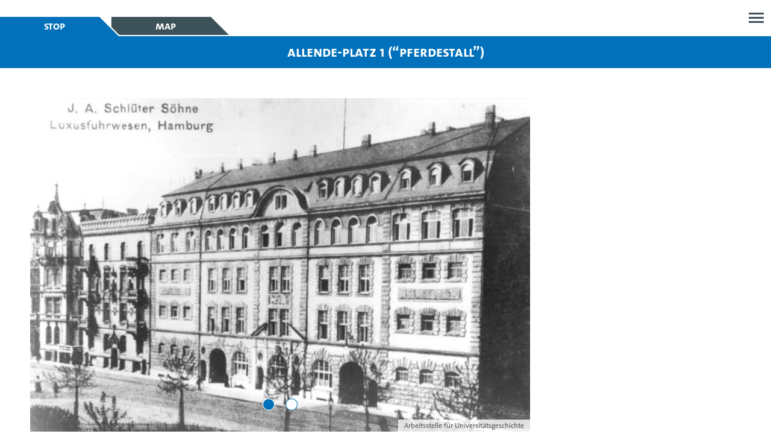

--- FILE ---
content_type: image/svg+xml
request_url: https://guide.uhh.de/UHH-logo.svg
body_size: 3978
content:
<svg id="Ebene_1" data-name="Ebene 1" xmlns="http://www.w3.org/2000/svg" width="120" viewBox="0 0 392.46 127.19"><defs><style>.cls-1{fill:#1d1d1b;}.cls-2{fill:#e2001a;}.cls-3{fill:#fff;}</style></defs><title>UHH-Logo_2010_RGB_web</title><path class="cls-1" d="M120.1,97.25c-6.11,0-7.41-3.51-7.41-7.26V76.53h3.14V89.75c0,2.72.87,4.78,4.47,4.78,3.17,0,4.61-1.39,4.61-5.2V76.53H128V89.08C128,94.53,125.21,97.25,120.1,97.25Z" transform="translate(0.39 -0.66)"/><path class="cls-1" d="M142,96.95V88c0-1.74-.48-2.74-2.07-2.74-2.1,0-3.64,2.21-3.64,5v6.72h-3V83h2.86a18.23,18.23,0,0,1-.2,2.72l0,0a5.08,5.08,0,0,1,4.84-3c3.16,0,4.14,2,4.14,4.45v9.74Z" transform="translate(0.39 -0.66)"/><path class="cls-1" d="M151.7,81a1.88,1.88,0,1,1,0-3.75,1.88,1.88,0,1,1,0,3.75Zm-1.51,16V83h3V96.95Z" transform="translate(0.39 -0.66)"/><path class="cls-1" d="M164.64,96.95h-3.05L156.38,83h3.3l2.6,7.36c.34,1,.64,1.93.9,2.86h0c.22-.87.5-1.85.81-2.74L166.68,83h3.22Z" transform="translate(0.39 -0.66)"/><path class="cls-1" d="M183.93,90.17h-8.88c-.08,3.22,1.34,4.68,4.12,4.68a9.59,9.59,0,0,0,4.06-.9l.28,2.38a12.72,12.72,0,0,1-4.82.9c-4.34,0-6.72-2.24-6.72-7.14,0-4.2,2.3-7.34,6.36-7.34s5.68,2.72,5.68,6A13.66,13.66,0,0,1,183.93,90.17ZM178.22,85c-1.68,0-2.86,1.23-3.11,3.11H181A2.71,2.71,0,0,0,178.22,85Z" transform="translate(0.39 -0.66)"/><path class="cls-1" d="M195.35,85.69c-2.77-.5-4.12,1.43-4.12,5.6v5.66h-3V83h2.86a18.68,18.68,0,0,1-.28,3.08h.06c.62-1.88,2-3.61,4.62-3.36Z" transform="translate(0.39 -0.66)"/><path class="cls-1" d="M201.32,97.23a15.89,15.89,0,0,1-2.94-.28l.08-2.55a11.25,11.25,0,0,0,3,.45c1.62,0,2.74-.7,2.74-1.85,0-2.8-6.1-1.12-6.1-5.94,0-2.41,2-4.31,5.74-4.31a16.75,16.75,0,0,1,2.6.25l-.08,2.44a9.8,9.8,0,0,0-2.72-.39c-1.65,0-2.46.67-2.46,1.74,0,2.69,6.16,1.32,6.16,5.94C207.37,95.32,205,97.23,201.32,97.23Z" transform="translate(0.39 -0.66)"/><path class="cls-1" d="M213.16,81a1.88,1.88,0,1,1,0-3.75,1.88,1.88,0,1,1,0,3.75Zm-1.51,16V83h3V96.95Z" transform="translate(0.39 -0.66)"/><path class="cls-1" d="M224.87,97.19c-3,0-3.86-1.12-3.86-4.17V85.59h-2.66V83.31H221V79l3-.8v5.13h3.67v2.28H224v6.53c0,2,.42,2.58,1.82,2.58a7.7,7.7,0,0,0,1.82-.22v2.41A14.81,14.81,0,0,1,224.87,97.19Z" transform="translate(0.39 -0.66)"/><path class="cls-1" d="M239.12,96.95a18.67,18.67,0,0,1,.14-2.58l0,0a4.86,4.86,0,0,1-4.62,2.88c-2.38,0-3.89-1.34-3.89-3.56,0-3.19,3.19-5,8.2-5v-.9c0-1.74-.73-2.63-2.91-2.63a8.53,8.53,0,0,0-4.14,1.12l-.28-2.55a13.88,13.88,0,0,1,4.9-.92c4.26,0,5.43,1.85,5.43,4.7v5.68c0,1.2,0,2.63.08,3.81ZM234,80.4A1.69,1.69,0,0,1,234,77a1.69,1.69,0,1,1,0,3.39Zm5,10.25c-4.37,0-5.32,1.32-5.32,2.52a1.69,1.69,0,0,0,1.9,1.71c2,0,3.42-2,3.42-3.95Zm.56-10.25a1.69,1.69,0,1,1,1.68-1.71A1.7,1.7,0,0,1,239.48,80.4Z" transform="translate(0.39 -0.66)"/><path class="cls-1" d="M251.63,97.19c-3,0-3.86-1.12-3.86-4.17V85.59h-2.66V83.31h2.66V79l3-.8v5.13h3.67v2.28h-3.64v6.53c0,2,.42,2.58,1.82,2.58a7.7,7.7,0,0,0,1.82-.22v2.41A14.81,14.81,0,0,1,251.63,97.19Z" transform="translate(0.39 -0.66)"/><path class="cls-1" d="M282.58,96.95V87.78h-9.2v9.16h-3.14V76.53h3.14V85h9.2V76.53h3.12V96.95Z" transform="translate(0.39 -0.66)"/><path class="cls-1" d="M299.59,96.95a18.36,18.36,0,0,1,.14-2.58l0,0a4.86,4.86,0,0,1-4.62,2.88c-2.38,0-3.89-1.34-3.89-3.56,0-3.19,3.19-5,8.2-5v-.9c0-1.74-.73-2.63-2.91-2.63a8.52,8.52,0,0,0-4.14,1.12l-.28-2.55a13.87,13.87,0,0,1,4.9-.92c4.26,0,5.43,1.85,5.43,4.7v5.68c0,1.2,0,2.63.08,3.81Zm-.2-6.3c-4.37,0-5.32,1.32-5.32,2.52a1.69,1.69,0,0,0,1.9,1.71c2,0,3.42-2,3.42-3.95Z" transform="translate(0.39 -0.66)"/><path class="cls-1" d="M325,96.95V88.07c0-1.74-.42-2.83-2-2.83-1.79,0-3.58,2-3.58,5v6.66H316.5V88c0-1.57-.34-2.8-2-2.8-1.9,0-3.56,2.13-3.56,5v6.66h-3V83h2.86a18.43,18.43,0,0,1-.2,2.72l.06,0a5,5,0,0,1,4.7-3,3.56,3.56,0,0,1,3.87,3,5,5,0,0,1,4.65-3c2.66,0,4.14,1.43,4.14,4.59v9.6Z" transform="translate(0.39 -0.66)"/><path class="cls-1" d="M338.18,97.17a18.79,18.79,0,0,1-5-.59V76.51h3v6.41a13.61,13.61,0,0,1-.25,2.66H336a4.64,4.64,0,0,1,4.42-2.83c3.3,0,5.12,2.35,5.12,6.55C345.57,94.12,342.79,97.17,338.18,97.17Zm1.48-11.93c-2.24,0-3.45,2.6-3.45,5v4.31a7.17,7.17,0,0,0,2.19.28c2.38,0,4-1.46,4-5.21C342.4,86.78,341.54,85.24,339.66,85.24Z" transform="translate(0.39 -0.66)"/><path class="cls-1" d="M359.06,96.95a18.18,18.18,0,0,1,.2-2.72l0,0a5.08,5.08,0,0,1-4.84,3c-3.16,0-4.14-2-4.14-4.45V83h3v9c0,1.74.48,2.74,2.07,2.74,2.1,0,3.64-2.21,3.64-5V83h3V96.95Z" transform="translate(0.39 -0.66)"/><path class="cls-1" d="M375.08,85.69c-2.77-.5-4.12,1.43-4.12,5.6v5.66h-3V83h2.86a18.58,18.58,0,0,1-.28,3.08h.06c.62-1.88,2-3.61,4.62-3.36Z" transform="translate(0.39 -0.66)"/><path class="cls-1" d="M384.37,104.11c-3.64,0-5.91-1.4-5.91-4.09a4.05,4.05,0,0,1,2.24-3.5,2.29,2.29,0,0,1-1.37-2.07,2.61,2.61,0,0,1,1.6-2.38,4.23,4.23,0,0,1-2.07-3.92c0-2.94,2.24-5.4,6.22-5.4a10.1,10.1,0,0,1,2.29.28h4.71v2.35h-2.13a2.94,2.94,0,0,1,1,2.32c0,3-2.1,5.15-6,5.15a9.15,9.15,0,0,1-1.6-.14,1.15,1.15,0,0,0-.81,1c0,.7.62,1,2.29,1h2.38c3,0,4.73,1.43,4.73,4C391.88,101.73,388.86,104.11,384.37,104.11Zm2-6.94h-2.6a6.71,6.71,0,0,1-.76,0,2.71,2.71,0,0,0-1.54,2.32c0,1.48,1.4,2.32,3.42,2.32,2.6,0,4.06-1.12,4.06-2.63C388.91,98,388.1,97.17,386.34,97.17ZM384.94,85a2.85,2.85,0,0,0-3.16,2.91c0,1.82,1.12,2.88,3.14,2.88s3.11-1,3.11-2.86A2.76,2.76,0,0,0,384.94,85Z" transform="translate(0.39 -0.66)"/><polygon class="cls-2" points="0.42 0 96.39 0 96.39 95.97 0.42 95.97 0.42 0 0.42 0"/><polygon class="cls-3" points="62.11 56.88 63.48 56.88 62.8 55.7 63.48 54.51 62.11 54.51 61.43 53.32 60.74 54.51 59.37 54.51 60.06 55.7 59.37 56.88 60.74 56.88 61.43 58.07 62.11 56.88 62.11 56.88"/><polygon class="cls-3" points="83.57 56.88 84.94 56.88 84.25 55.7 84.94 54.51 83.57 54.51 82.88 53.32 82.19 54.51 80.83 54.51 81.51 55.7 80.83 56.88 82.19 56.88 82.88 58.07 83.57 56.88 83.57 56.88"/><path class="cls-3" d="M68,58.09v.26H66.5V60.1h1.69v11h-3.9V60.35h-6.5V71.06H55.67v1.82h32.2V71.06H85.74V60.35h-6.5V71.06h-3.9v-11H77V58.35h-1.5a3.89,3.89,0,0,0-3-3.93V52.53h1.41V51.21H72.54V49.6H71v1.61H69.59v1.32H71v1.9a3.76,3.76,0,0,0-3,3.67Z" transform="translate(0.39 -0.66)"/><path class="cls-3" d="M71.77,80.39a4.3,4.3,0,0,0-4.3,4.3l-.08,7.2H53.88a62.94,62.94,0,0,0,3.75-17.13H85.9a63,63,0,0,0,3.75,17.13H76.14l-.08-7.2a4.3,4.3,0,0,0-4.3-4.3Z" transform="translate(0.39 -0.66)"/><path class="cls-3" d="M41.81,32H38V21.2H26.71v2.49c0,5.42-3.2,8.66-9.46,8.66-6.43,0-9.46-3-9.46-8.55V7.94h3.89V23c0,3.87,1.35,6.13,5.61,6.13S22.9,26.89,22.9,23V7.94h3.81v9.95H38V7.94h3.85v9.95H53.14V7.94H57V32H53.14V21.2H41.81V32Z" transform="translate(0.39 -0.66)"/><path class="cls-1" d="M3,126.42c-1.27,0-2.37-.05-3.4-.09V114.15c1,0,2.44-.09,3.95-.09,3.78,0,6.19,1.68,6.19,6S7,126.42,3,126.42ZM3.4,116c-.54,0-1,0-1.43.05v8.23a8.5,8.5,0,0,0,1.29.09c2.3,0,4-1.3,4-4.2C7.21,117.59,6.18,116,3.4,116Z" transform="translate(0.39 -0.66)"/><path class="cls-1" d="M11.87,126.35V114.13h6.64v2H14.22v3h4.07V121H14.22v3.31h4.29v2Z" transform="translate(0.39 -0.66)"/><path class="cls-1" d="M26.82,126.35l-3.4-5h-.09v5H21V114.13c1-.05,2.1-.07,3.51-.07,2.7,0,4.43.94,4.43,3.44a3.42,3.42,0,0,1-3.11,3.4c.34.45.69.92,1,1.34l2.93,4.11ZM24.25,116a6.68,6.68,0,0,0-.92.05v3.53c.16,0,.49,0,.85,0,1.41,0,2.28-.72,2.28-1.86S25.73,116,24.25,116Z" transform="translate(0.39 -0.66)"/><path class="cls-1" d="M40.59,116.18v3.13h3.93v1.93H40.59v5.11H38.25V114.2h6.5v2Z" transform="translate(0.39 -0.66)"/><path class="cls-1" d="M51.7,126.55c-3.71,0-5.53-2.36-5.53-6.12,0-4,2.68-6.43,5.94-6.43s5.53,1.94,5.53,6.1S55,126.55,51.7,126.55Zm.2-10.44c-1.67,0-3.22,1.33-3.22,4.07,0,2.57,1,4.25,3.19,4.25,1.58,0,3.28-1.22,3.28-4.14C55.14,117.58,54,116.11,51.9,116.11Z" transform="translate(0.39 -0.66)"/><path class="cls-1" d="M65.58,126.35l-3.39-5H62.1v5H59.76V114.2c1-.05,2.09-.07,3.49-.07,2.68,0,4.41.94,4.41,3.42a3.4,3.4,0,0,1-3.1,3.38l1,1.33,2.92,4.09ZM63,116a6.6,6.6,0,0,0-.92.05v3.51c.16,0,.49,0,.85,0,1.4,0,2.27-.72,2.27-1.85S64.5,116,63,116Z" transform="translate(0.39 -0.66)"/><path class="cls-1" d="M72.45,126.55a10,10,0,0,1-2.48-.29l.14-2.18a8.4,8.4,0,0,0,2.54.43c1.19,0,2.11-.49,2.11-1.6,0-2.32-5.1-1.26-5.1-5.26,0-2.16,1.71-3.66,4.63-3.66a13.35,13.35,0,0,1,2.2.22l-.13,2.05a8,8,0,0,0-2.18-.32c-1.35,0-2,.61-2,1.48,0,2.18,5.11,1.37,5.11,5.17C77.26,124.87,75.44,126.55,72.45,126.55Z" transform="translate(0.39 -0.66)"/><path class="cls-1" d="M84.56,126.51c-4.25,0-5.62-2.83-5.62-5.85,0-3.85,2-6.55,6.09-6.55a10.1,10.1,0,0,1,2.57.32l-.25,2.12a8.66,8.66,0,0,0-2.45-.36c-2.27,0-3.39,1.71-3.39,4.07,0,2.65,1.1,4.12,3.55,4.12a6.42,6.42,0,0,0,2.36-.5L87.7,126A9.43,9.43,0,0,1,84.56,126.51Z" transform="translate(0.39 -0.66)"/><path class="cls-1" d="M97.6,126.35v-5.28H92.45v5.28H90.11V114.2h2.34v4.86H97.6V114.2h2.34v12.15Z" transform="translate(0.39 -0.66)"/><path class="cls-1" d="M107.75,126.55c-3.84,0-4.7-2.09-4.7-4.41V114.2h2.34V122c0,1.53.5,2.61,2.52,2.61,1.8,0,2.56-.76,2.56-2.83V114.2h2.32v7.44C112.79,125,111,126.55,107.75,126.55Z" transform="translate(0.39 -0.66)"/><path class="cls-1" d="M122.87,126.35l-3.56-6.14A27.38,27.38,0,0,1,118,117.6c.07,1,.11,3,.11,4.41v4.34h-2.27V114.2h3l3.39,5.8c.56.94,1,1.94,1.49,2.86-.09-1.22-.13-3.38-.13-4.88V114.2h2.27v12.15Z" transform="translate(0.39 -0.66)"/><path class="cls-1" d="M138,116.72a9,9,0,0,0-3.22-.61,3.9,3.9,0,0,0-4.12,4.23c0,2.57,1.4,4.09,3.87,4.09a5.2,5.2,0,0,0,1.55-.22V120h2.34v5.8a11.47,11.47,0,0,1-4.16.76c-3.85,0-6.14-2.27-6.14-6s2.59-6.54,6.81-6.54a12.4,12.4,0,0,1,3.44.52Z" transform="translate(0.39 -0.66)"/><path class="cls-1" d="M151.69,127.85V113.74h1.67v14.11Z" transform="translate(0.39 -0.66)"/><path class="cls-1" d="M169.87,126.42c-1.26,0-2.36-.05-3.39-.09V114.21c1,0,2.43-.09,3.93-.09,3.76,0,6.16,1.67,6.16,5.94S173.83,126.42,169.87,126.42Zm.38-10.33c-.54,0-1,0-1.42.05v8.19a8.55,8.55,0,0,0,1.28.09c2.29,0,3.94-1.3,3.94-4.18C174.05,117.64,173,116.09,170.25,116.09Z" transform="translate(0.39 -0.66)"/><path class="cls-1" d="M178.67,126.35V114.2h6.61v2H181v3h4.05v1.91H181v3.29h4.27v2Z" transform="translate(0.39 -0.66)"/><path class="cls-1" d="M193.54,126.35l-3.39-5h-.09v5h-2.34V114.2c1-.05,2.09-.07,3.49-.07,2.68,0,4.41.94,4.41,3.42a3.4,3.4,0,0,1-3.1,3.38c.34.45.68.92,1,1.33l2.92,4.09ZM191,116a6.6,6.6,0,0,0-.92.05v3.51c.16,0,.49,0,.85,0,1.4,0,2.27-.72,2.27-1.85S192.46,116,191,116Z" transform="translate(0.39 -0.66)"/><path class="cls-1" d="M204.92,126.35V114.2h2.34v10.1h3.94v2.05Z" transform="translate(0.39 -0.66)"/><path class="cls-1" d="M212.91,126.35V114.2h6.61v2h-4.27v3h4.05v1.91h-4.05v3.29h4.27v2Z" transform="translate(0.39 -0.66)"/><path class="cls-1" d="M229.54,126.35v-5.28h-5.15v5.28h-2.34V114.2h2.34v4.86h5.15V114.2h2.34v12.15Z" transform="translate(0.39 -0.66)"/><path class="cls-1" d="M240.85,126.35l-3.38-5h-.09v5H235V114.2c1-.05,2.09-.07,3.49-.07,2.68,0,4.41.94,4.41,3.42a3.4,3.4,0,0,1-3.1,3.38l1,1.33,2.92,4.09ZM238.29,116a6.6,6.6,0,0,0-.92.05v3.51c.16,0,.49,0,.85,0,1.4,0,2.27-.72,2.27-1.85S239.77,116,238.29,116Z" transform="translate(0.39 -0.66)"/><path class="cls-1" d="M245.63,126.35V114.2h6.61v2H248v3H252v1.91H248v3.29h4.27v2Z" transform="translate(0.39 -0.66)"/><path class="cls-1" d="M265.36,127.85V113.74H267v14.11Z" transform="translate(0.39 -0.66)"/><path class="cls-1" d="M283.21,126.42c-1.26,0-2.36-.05-3.38-.09V114.21c1,0,2.43-.09,3.93-.09,3.76,0,6.16,1.67,6.16,5.94S287.17,126.42,283.21,126.42Zm.38-10.33c-.54,0-1,0-1.42.05v8.19a8.56,8.56,0,0,0,1.28.09c2.29,0,3.94-1.3,3.94-4.18C287.39,117.64,286.36,116.09,283.59,116.09Z" transform="translate(0.39 -0.66)"/><path class="cls-1" d="M292,126.35V114.2h6.61v2h-4.27v3h4.05v1.91h-4.05v3.29h4.27v2Z" transform="translate(0.39 -0.66)"/><path class="cls-1" d="M306.88,126.35l-3.38-5h-.09v5h-2.34V114.2c1-.05,2.09-.07,3.49-.07,2.68,0,4.41.94,4.41,3.42a3.4,3.4,0,0,1-3.1,3.38c.34.45.69.92,1,1.33l2.92,4.09ZM304.33,116a6.61,6.61,0,0,0-.92.05v3.51c.16,0,.49,0,.85,0,1.4,0,2.27-.72,2.27-1.85S305.8,116,304.33,116Z" transform="translate(0.39 -0.66)"/><path class="cls-1" d="M321.8,126.39c-.74,0-2,0-3.55,0V114.21c1-.05,2.61-.09,4.11-.09,2.63,0,4.09,1.06,4.09,3a3,3,0,0,1-1.93,2.72v0a2.68,2.68,0,0,1,2.16,2.72C326.68,124.37,325.48,126.39,321.8,126.39ZM322,116c-.49,0-1,0-1.37,0v3.17c.29,0,.58,0,1,0,1.6,0,2.43-.65,2.43-1.73C324,116.61,323.44,116,322,116Zm-.34,5c-.18,0-.77,0-1,0v3.4a10.71,10.71,0,0,0,1.28.07c1.53,0,2.3-.72,2.3-1.82S323.15,121,321.62,121Z" transform="translate(0.39 -0.66)"/><path class="cls-1" d="M329.11,126.35V114.2h2.34v12.15Z" transform="translate(0.39 -0.66)"/><path class="cls-1" d="M334.58,126.35V114.2h2.34v10.1h3.94v2.05Z" transform="translate(0.39 -0.66)"/><path class="cls-1" d="M346,126.42c-1.26,0-2.36-.05-3.38-.09V114.21c1,0,2.43-.09,3.92-.09,3.76,0,6.16,1.67,6.16,5.94S349.92,126.42,346,126.42Zm.38-10.33c-.54,0-1,0-1.42.05v8.19a8.56,8.56,0,0,0,1.28.09c2.29,0,3.94-1.3,3.94-4.18C350.13,117.64,349.11,116.09,346.34,116.09Z" transform="translate(0.39 -0.66)"/><path class="cls-1" d="M359.55,126.55c-3.84,0-4.7-2.09-4.7-4.41V114.2h2.34V122c0,1.53.5,2.61,2.52,2.61,1.8,0,2.56-.76,2.56-2.83V114.2h2.32v7.44C364.59,125,362.75,126.55,359.55,126.55Z" transform="translate(0.39 -0.66)"/><path class="cls-1" d="M374.67,126.35l-3.57-6.14a27.86,27.86,0,0,1-1.31-2.61c.07,1,.11,3,.11,4.41v4.34h-2.27V114.2h3l3.38,5.8c.56.94,1,1.94,1.49,2.86-.09-1.22-.12-3.38-.12-4.88V114.2h2.27v12.15Z" transform="translate(0.39 -0.66)"/><path class="cls-1" d="M389.75,116.72a9,9,0,0,0-3.22-.61,3.9,3.9,0,0,0-4.12,4.23c0,2.57,1.4,4.09,3.87,4.09a5.21,5.21,0,0,0,1.55-.22V120h2.34v5.8a11.46,11.46,0,0,1-4.16.76c-3.85,0-6.14-2.27-6.14-6s2.59-6.54,6.81-6.54a12.42,12.42,0,0,1,3.44.52Z" transform="translate(0.39 -0.66)"/></svg>